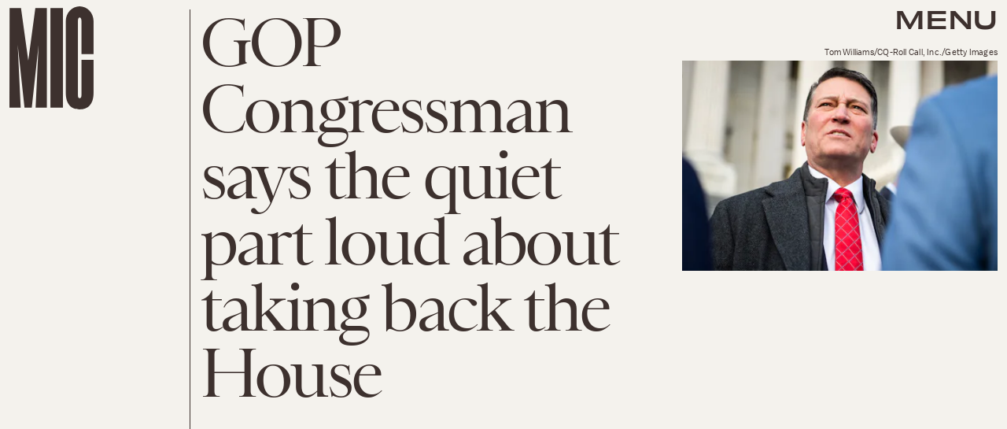

--- FILE ---
content_type: text/html; charset=utf-8
request_url: https://www.google.com/recaptcha/api2/aframe
body_size: 269
content:
<!DOCTYPE HTML><html><head><meta http-equiv="content-type" content="text/html; charset=UTF-8"></head><body><script nonce="zHhyZXr30TSTP48DJphwYg">/** Anti-fraud and anti-abuse applications only. See google.com/recaptcha */ try{var clients={'sodar':'https://pagead2.googlesyndication.com/pagead/sodar?'};window.addEventListener("message",function(a){try{if(a.source===window.parent){var b=JSON.parse(a.data);var c=clients[b['id']];if(c){var d=document.createElement('img');d.src=c+b['params']+'&rc='+(localStorage.getItem("rc::a")?sessionStorage.getItem("rc::b"):"");window.document.body.appendChild(d);sessionStorage.setItem("rc::e",parseInt(sessionStorage.getItem("rc::e")||0)+1);localStorage.setItem("rc::h",'1769209345140');}}}catch(b){}});window.parent.postMessage("_grecaptcha_ready", "*");}catch(b){}</script></body></html>